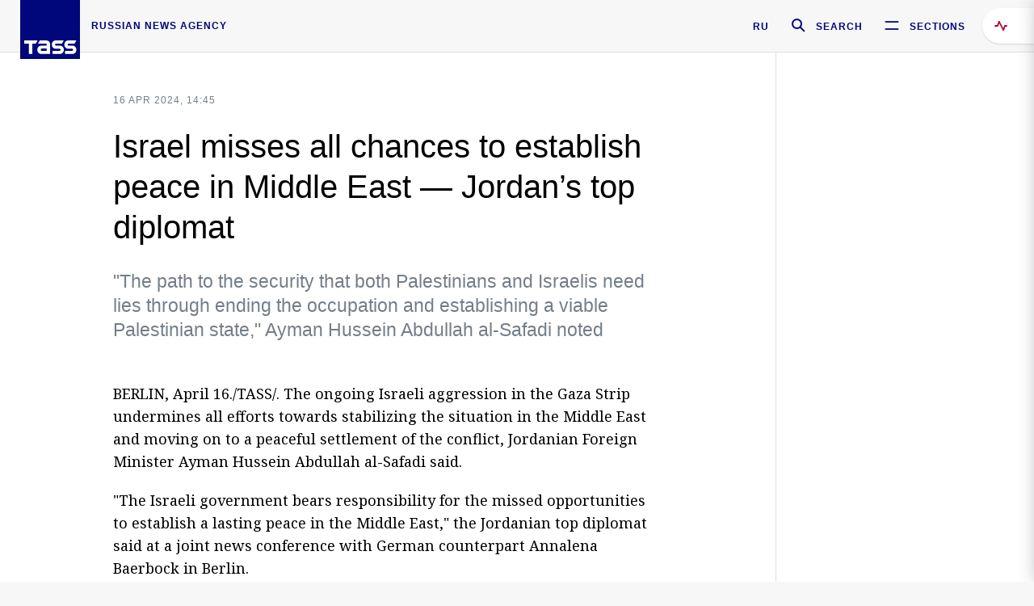

--- FILE ---
content_type: text/html; charset=utf-8
request_url: https://tass.com/userApi/get_material_data?category=4954
body_size: 185
content:
<a class="news-preview news-preview_default" href="/politics/2072857" rel="nofollow"><div class="news-preview__body"><div class="news-preview__metadata"></div><div class="news-preview__header"><span class="news-preview__title">Time in special military operation works in Russia’s favor — Medvedchuk</span></div></div></a><a class="news-preview news-preview_default" href="/politics/2072855" rel="nofollow"><div class="news-preview__body"><div class="news-preview__metadata"><span class="news-preview__marker">Military operation in Ukraine</span></div><div class="news-preview__header"><span class="news-preview__title">Russia and US have not halted Ukraine talks — Medvedchuk</span></div></div></a><a class="news-preview news-preview_default" href="/politics/2072853" rel="nofollow"><div class="news-preview__body"><div class="news-preview__metadata"></div><div class="news-preview__header"><span class="news-preview__title">Europe turns to Russia talks after realizing it’s being sidelined — Medvedchuk</span></div></div></a>

--- FILE ---
content_type: application/javascript
request_url: https://tass.com/newtass/javascript/directives/expandableTextIncludes.js?v=90
body_size: 109
content:
angular.module('tassApp').directive('expandableTextInclude', function() {
  return {
    restrict: 'A',
    link: function(scope, element) {
      element.on('click', function(e) {
        if (
          e.target.classList.contains('text-include-aside__footer') ||
          e.target.offsetParent.classList.contains('text-include-aside__footer')
        ) {
          element.toggleClass('text-include-aside_expanded');
        }
      });
    },
  };
});


--- FILE ---
content_type: application/javascript
request_url: https://tass.com/newtass/javascript/libs/angular-mask.min.js
body_size: 2744
content:
!function(){"use strict";angular.module("ngMask",[])}(),function(){"use strict";angular.module("ngMask").directive("mask",["$log","$timeout","MaskService",function(a,b,c){return{restrict:"A",require:"ngModel",compile:function(d,e){function f(a){"number"==typeof a&&(b.cancel(g),g=b(function(){var b=a+1,c=d[0];if(c.setSelectionRange)c.focus(),c.setSelectionRange(a,b);else if(c.createTextRange){var e=c.createTextRange();e.collapse(!0),e.moveEnd("character",b),e.moveStart("character",a),e.select()}}))}if(!e.mask||!e.ngModel)return void a.info("Mask and ng-model attributes are required!");var g,h,i=c.create();return{pre:function(a,b,c){h=i.generateRegex({mask:c.mask,repeat:c.repeat||c.maskRepeat,clean:"true"===(c.clean||c.maskClean),limit:"true"===(c.limit||c.maskLimit||"true"),restrict:c.restrict||c.maskRestrict||"select",validate:"true"===(c.validate||c.maskValidate||"true"),model:c.ngModel,value:c.ngValue})},post:function(c,d,e,g){h.then(function(){function h(b){var c=b;b=b||"";var d=i.getViewValue(b),e=k.maskWithoutOptionals||"",h=d.withDivisors(!0),j=d.withoutDivisors(!0);try{var l=i.getRegex(h.length-1),m=i.getRegex(e.length-1),n=l.test(h)||m.test(h),o=b.length-h.length===1,p=e.length-h.length>0;if("accept"!==k.restrict)if("select"!==k.restrict||n&&!o)"reject"!==k.restrict||n||(d=i.removeWrongPositions(h),h=d.withDivisors(!0),j=d.withoutDivisors(!0));else{var q=b[b.length-1],r=h[h.length-1];q!==r&&p&&(h+=q);var s=i.getFirstWrongPosition(h);angular.isDefined(s)&&f(s)}k.limit||(h=d.withDivisors(!1),j=d.withoutDivisors(!1)),k.validate&&g.$dirty&&(m.test(h)||g.$isEmpty(c)?g.$setValidity("mask",!0):g.$setValidity("mask",!1)),b!==h&&(g.$setViewValue(angular.copy(h),"input"),g.$render())}catch(t){throw a.error("[mask - parseViewValue]"),t}return k.clean?j:h}var j,k=i.getOptions();g.$parsers.push(h),d.on("click input paste keyup",function(){j=b(function(){b.cancel(j),h(d.val()),c.$apply()},100)});var l=c.$watch(e.ngModel,function(a){angular.isDefined(a)&&(h(a),l())});k.value&&c.$evalAsync(function(){g.$setViewValue(angular.copy(k.value),"input"),g.$render()})})}}}}}])}(),function(){"use strict";angular.module("ngMask").factory("MaskService",["$q","OptionalService","UtilService",function(a,b,c){function d(){function d(a,b){var c;try{var d=t[a],e=C[d],f=h(a);e?c="("+e.source+")":(i(a)||(z.push(a),A[a]=d),c="(\\"+d+")")}catch(g){throw g}return(f||b)&&(c+="?"),new RegExp(c)}function e(a,b){var c,f;try{var g=d(a,b);c=g;var i=h(a),j=g.source;if(i&&u>a+1){var k=e(a+1,!0).elementOptionalRegex();j+=k.source}f=new RegExp(j)}catch(l){throw l}return{elementRegex:function(){return c},elementOptionalRegex:function(){return f}}}function f(c){var d=a.defer();s=c;try{var f=c.mask,g=c.repeat;if(!f)return;g&&(f=Array(parseInt(g)+1).join(f)),w=b.getOptionals(f).fromMaskWithoutOptionals(),s.maskWithoutOptionals=t=b.removeOptionals(f),u=t.length;for(var h,i=0;u>i;i++){var l=e(i),m=l.elementRegex(),n=l.elementOptionalRegex(),o=h?h.source+n.source:n.source;o=new RegExp(o),h=h?h.source+m.source:m.source,h=new RegExp(h),B.push(o)}j(),v=k(t).length,d.resolve({options:s,divisors:z,divisorElements:A,optionalIndexes:w,optionalDivisors:x,optionalDivisorsCombinations:y})}catch(p){throw d.reject(p),p}return d.promise}function g(a){var b;try{b=B[a]?B[a].source:""}catch(c){throw c}return new RegExp("^"+b+"$")}function h(a){return c.inArray(a,w)}function i(a){return c.inArray(a,z)}function j(){function a(a,b){return a-b}for(var b=z.sort(a),c=w.sort(a),d=0;d<b.length;d++)for(var e=b[d],f=1;f<=c.length;f++){var g=c[f-1];if(g>=e)break;x[e]=x[e]?x[e].concat(e-f):[e-f],A[e-f]=A[e]}}function k(a){a=a.toString();try{if(z.length>0&&a){for(var b=Object.keys(A),d=[],e=b.length-1;e>=0;e--){var f=A[b[e]];f&&d.push(f)}d=c.uniqueArray(d);var g=new RegExp("[\\"+d.join("\\")+"]","g");return a.replace(g,"")}return a}catch(h){throw h}}function l(a,b){function d(a,b){for(var c=b,d=0;d<a.length;d++){var e=a[d];e<c.length&&c.splice(e,0,A[e])}return c}var e=a,f=z.filter(function(a){var d=Object.keys(x).map(function(a){return parseInt(a)});return!c.inArray(a,b)&&!c.inArray(a,d)});return angular.isArray(a)&&angular.isArray(b)?(e=d(f,e),e=d(b,e)):e}function m(a){var b=a.split(""),d=!0;if(w.length>0){for(var e=[],f=Object.keys(x),h=0;h<f.length;h++){var i=x[f[h]];e.push(i)}0===y.length&&c.lazyProduct(e,function(){y.push(Array.prototype.slice.call(arguments))});for(var h=y.length-1;h>=0;h--){var j=angular.copy(b);j=l(j,y[h]);var k=j.join(""),m=g(t.length-1);if(m.test(k)){d=!1,b=j;break}}}return d&&(b=l(b,z)),b.join("")}function n(){return s}function o(a){try{var b=k(a),c=m(b);return{withDivisors:function(a){return a?c.substr(0,u):c},withoutDivisors:function(a){return a?b.substr(0,v):b}}}catch(d){throw d}}function p(a,b){var c=[];if(!a)return 0;for(var d=0;d<a.length;d++){var e=g(d),f=a.substr(0,d+1);if(e&&!e.test(f)&&(c.push(d),b))break}return c}function q(a){return p(a,!0)[0]}function r(a){for(var b=p(a,!1),c=a,d=0;d<b.length;d++){var e=b[d],f=a.split("");f.splice(e,1),c=f.join("")}return o(c)}var s,t,u=0,v=0,w=[],x={},y=[],z=[],A={},B=[],C={9:/[0-9]/,8:/[0-8]/,7:/[0-7]/,6:/[0-6]/,5:/[0-5]/,4:/[0-4]/,3:/[0-3]/,2:/[0-2]/,1:/[0-1]/,0:/[0]/,"*":/./,w:/\w/,W:/\W/,d:/\d/,D:/\D/,s:/\s/,S:/\S/,b:/\b/,A:/[A-Z]/,a:/[a-z]/,Z:/[A-ZÇÀÁÂÃÈÉÊẼÌÍÎĨÒÓÔÕÙÚÛŨ]/,z:/[a-zçáàãâéèêẽíìĩîóòôõúùũüû]/,"@":/[a-zA-Z]/,"#":/[a-zA-ZçáàãâéèêẽíìĩîóòôõúùũüûÇÀÁÂÃÈÉÊẼÌÍÎĨÒÓÔÕÙÚÛŨ]/,"%":/[0-9a-zA-ZçáàãâéèêẽíìĩîóòôõúùũüûÇÀÁÂÃÈÉÊẼÌÍÎĨÒÓÔÕÙÚÛŨ]/};return{getViewValue:o,generateRegex:f,getRegex:g,getOptions:n,removeDivisors:k,getFirstWrongPosition:q,removeWrongPositions:r}}return{create:d}}])}(),function(){"use strict";angular.module("ngMask").factory("OptionalService",[function(){function a(a){var c=[];try{for(var d=/\?/g,e=[];null!=(e=d.exec(a));)c.push(e.index-1)}catch(f){throw f}return{fromMask:function(){return c},fromMaskWithoutOptionals:function(){return b(c)}}}function b(a){for(var b=[],c=0;c<a.length;c++)b.push(a[c]-c);return b}function c(a){var b;try{b=a.replace(/\?/g,"")}catch(c){throw c}return b}return{removeOptionals:c,getOptionals:a}}])}(),function(){"use strict";angular.module("ngMask").factory("UtilService",[function(){function a(a,b,c){function d(h){var i=a[h],j=g[h];if(h===f)for(var k=0;j>k;++k)e[h]=i[k],b.apply(c,e);else for(var k=0;j>k;++k)e[h]=i[k],d(h+1);e.pop()}c||(c=this);for(var e=[],f=a.length-1,g=[],h=a.length;h--;)g[h]=a[h].length;d(0)}function b(a,b){var c;try{c=b.indexOf(a)>-1}catch(d){throw d}return c}function c(a){for(var b={},c=[],d=0,e=a.length;e>d;++d)b.hasOwnProperty(a[d])||(c.push(a[d]),b[a[d]]=1);return c}return{lazyProduct:a,inArray:b,uniqueArray:c}}])}();
//# sourceMappingURL=ngMask.min.map


--- FILE ---
content_type: application/javascript
request_url: https://tass.com/newtass/javascript/app.js?v=90
body_size: 950
content:
let tassApp = angular.module('tassApp', ['ngTouch', 'ngLocale', 'ngSanitize', 'ngCookies', 'angular-click-outside', 'ngMask', 'ngQuickDate'])
  .config(function($sceDelegateProvider) {
    $sceDelegateProvider.resourceUrlWhitelist([
      // Allow same origin resource loads.
      'self',
      // Allow loading from our assets domain.  Notice the difference between * and **.
      'https://www.youtube.com/embed/**']);
  })
  .config(function(ngQuickDateDefaultsProvider) {
    ngQuickDateDefaultsProvider.set('option', 'value');
    // Or with a hash
    ngQuickDateDefaultsProvider.set({option: 'value', option2: 'value2'});
  })
  .config(['$locationProvider', function($locationProvider) {
    $locationProvider.html5Mode({
      enabled: true,
      requireBase: false,
      rewriteLinks: false
    });
  }])
  .run(function($rootScope) {
    // console.log('APP is Active');
    $rootScope.TASS = TASSconfig;
  })
//Обьявление фильтров ;
  .filter('orderObjectBy', function() {
    return function(items, field, reverse) {
      let filtered = [];
      angular.forEach(items, function(item) {
        filtered.push(item);
      });
      filtered.sort(function(a, b) {
        return (a[field] > b[field] ? 1 : -1);
      });
      if (reverse) {
        filtered.reverse();
      }
      return filtered;
    };
  })
  .controller('additionalInfoController', ['$scope', function($scope){
    $scope.referenceExpanded = false;
  }]);
//нужно будет переписать getCookie
function getCookie(cname) {
  let name = cname + '=';
  let decodedCookie = decodeURIComponent(document.cookie);
  let ca = decodedCookie.split(';');
  for(let i = 0; i <ca.length; i++) {
    let c = ca[i];
    while (c.charAt(0) == ' ') {
      c = c.substring(1);
    }
    if (c.indexOf(name) == 0) {
      return c.substring(name.length, c.length);
    }
  }
  return '';
}
// Compile возможно понадобиться
// .directive('htmlCompile', function($compile) {
//   return function(scope, element, attrs) {
//     scope.$watch(
//       function(scope) {
//         return scope.$eval(attrs.htmlCompile);
//       },
//       function(value) {
//         element.html(value);
//         $compile(element.contents())(scope);
//       }
//     );
//   };
// })
